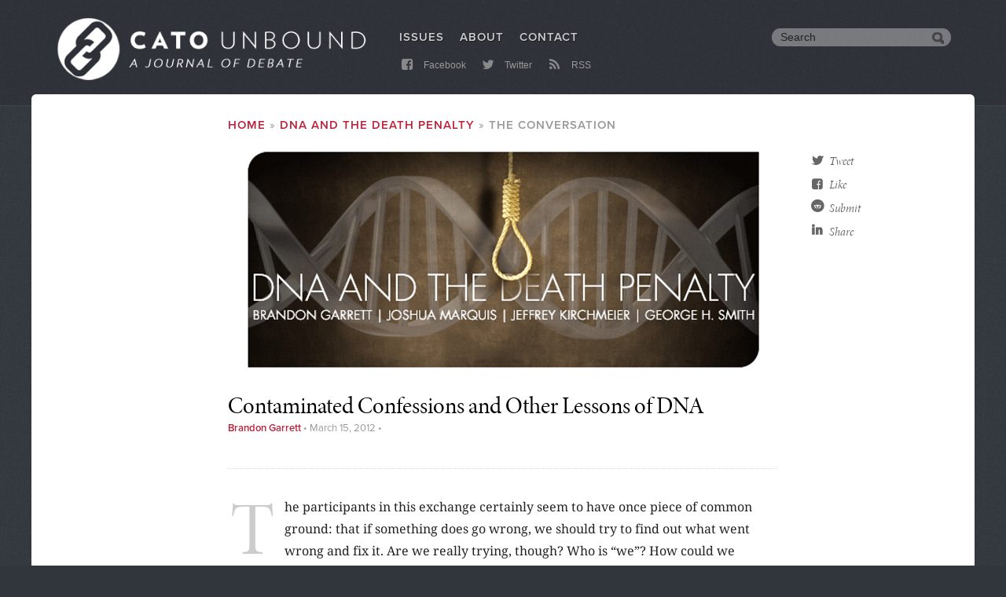

--- FILE ---
content_type: text/html; charset=utf-8
request_url: https://www.cato-unbound.org/2012/03/15/brandon-garrett/contaminated-confessions-other-lessons-dna/
body_size: 8684
content:
<!DOCTYPE html>
<html lang="en" dir="ltr" prefix="content: http://purl.org/rss/1.0/modules/content/  dc: http://purl.org/dc/terms/  foaf: http://xmlns.com/foaf/0.1/  og: http://ogp.me/ns#  rdfs: http://www.w3.org/2000/01/rdf-schema#  schema: http://schema.org/  sioc: http://rdfs.org/sioc/ns#  sioct: http://rdfs.org/sioc/types#  skos: http://www.w3.org/2004/02/skos/core#  xsd: http://www.w3.org/2001/XMLSchema# ">
  <head>
    <link rel="preconnect" href="https://use.typekit.net" crossorigin="anonymous">
    <link rel="dns-prefetch" href="//use.typekit.net">
    <link rel="preconnect" href="https://p.typekit.net">
    <link rel="dns-prefetch" href="//p.typekit.net">
    <noscript>
      <link rel="stylesheet" href="https://use.typekit.net/rvt3xyd.css" crossorigin="anonymous"/>
    </noscript><link rel='preload' href="https://use.typekit.net/hje6qdq.css" as='style' crossorigin="anonymous" onload="this.onload=null;this.rel='stylesheet'" />
    <meta charset="utf-8" />
<script async src="https://www.googletagmanager.com/gtag/js?id=UA-1677831-30"></script>
<script>window.dataLayer = window.dataLayer || [];function gtag(){dataLayer.push(arguments)};gtag("js", new Date());gtag("config", "UA-1677831-30", {"groups":"default","anonymize_ip":true,"allow_ad_personalization_signals":false});</script>
<meta name="robots" content="noodp" />
<meta name="site" content="Cato Unbound" />
<meta name="publication_date" content="2012/3/15" />
<meta name="node_creation_date" content="2013/3/22" />
<meta property="fb:admins" content="5311211" />
<meta property="fb:app_id" content="123455027708369" />
<meta name="viewport" content="width=device-width, minimum-scale=1.0, maximum-scale=1.0, initial-scale=1.0" />
<meta property="og:site_name" content="Cato Unbound" />
<meta property="og:type" content="article" />
<meta property="og:url" content="https://www.cato-unbound.org/2012/03/15/brandon-garrett/contaminated-confessions-other-lessons-dna" />
<meta property="og:title" content="Contaminated Confessions and Other Lessons of DNA" />
<meta property="og:updated_time" content="2013-03-22T12:37:54-0400" />
<meta property="article:publisher" content="https://www.facebook.com/CatoUnbound" />
<meta property="article:published_time" content="2012-03-15T09:48:36-0400" />
<meta property="article:modified_time" content="2013-03-22T12:37:54-0400" />
<meta name="twitter:card" content="summary_large_image" />
<meta name="twitter:site" content="@CatoUnbound" />
<meta name="twitter:title" content="Contaminated Confessions and Other Lessons of DNA" />
<meta name="twitter:creator" content="@CatoUnbound" />
<meta name="twitter:url" content="https://www.cato-unbound.org/2012/03/15/brandon-garrett/contaminated-confessions-other-lessons-dna" />
<meta name="MobileOptimized" content="width" />
<meta name="HandheldFriendly" content="true" />
<meta http-equiv="X-UA-Compatible" content="IE=edge" />
<link rel="shortcut icon" href="/themes/custom/cato/dist/images/favicon.png" type="image/png" />
<link rel="canonical" href="https://www.cato-unbound.org/2012/03/15/brandon-garrett/contaminated-confessions-other-lessons-dna" />
<link rel="shortlink" href="https://www.cato-unbound.org/node/202" />
<link rel="revision" href="https://www.cato-unbound.org/2012/03/15/brandon-garrett/contaminated-confessions-other-lessons-dna" />

    <title>Contaminated Confessions and Other Lessons of DNA | Cato Unbound</title>
      <link rel="preconnect" href="https://fonts.gstatic.com" crossorigin="anonymous">
      <link rel="dns-prefetch" href="//fonts.gstatic.com">
      <link rel="preload" href="https://fonts.gstatic.com/s/notoserif/v6/ga6Iaw1J5X9T9RW6j9bNfFcWaDq8fMU.woff2" as="font" type="font/woff2" crossorigin="anonymous">
      <link rel="preload" href="https://fonts.gstatic.com/s/notoserif/v6/ga6Kaw1J5X9T9RW6j9bNfFImajC7XsdBMg.woff2" as="font" type="font/woff2" crossorigin="anonymous">
      <style>@font-face{font-family:'Noto Serif';font-display:fallback;font-style:normal;font-weight:400;src:local('Noto Serif'),local('NotoSerif'),url(https://fonts.gstatic.com/s/notoserif/v6/ga6Iaw1J5X9T9RW6j9bNfFcWaDq8fMU.woff2) format('woff2');unicode-range:U+0000-00FF,U+0131,U+0152-0153,U+02BB-02BC,U+02C6,U+02DA,U+02DC,U+2000-206F,U+2074,U+20AC,U+2122,U+2191,U+2193,U+2212,U+2215,U+FEFF,U+FFFD}@font-face{font-family:'Noto Serif';font-display:fallback;font-style:italic;font-weight:400;src:local('Noto Serif Italic'),local('NotoSerif-Italic'),url(https://fonts.gstatic.com/s/notoserif/v6/ga6Kaw1J5X9T9RW6j9bNfFImajC7XsdBMg.woff2) format('woff2');unicode-range:U+0000-00FF,U+0131,U+0152-0153,U+02BB-02BC,U+02C6,U+02DA,U+02DC,U+2000-206F,U+2074,U+20AC,U+2122,U+2191,U+2193,U+2212,U+2215,U+FEFF,U+FFFD}@font-face{font-family:'Noto Serif';font-display:fallback;font-style:italic;font-weight:700;src:local('Noto Serif Bold Italic'),local('NotoSerif-BoldItalic'),url(https://fonts.gstatic.com/s/notoserif/v6/ga6Vaw1J5X9T9RW6j9bNfFIu0RWuc-VMGIUYDw.woff2) format('woff2');unicode-range:U+0000-00FF,U+0131,U+0152-0153,U+02BB-02BC,U+02C6,U+02DA,U+02DC,U+2000-206F,U+2074,U+20AC,U+2122,U+2191,U+2193,U+2212,U+2215,U+FEFF,U+FFFD}@font-face{font-family:'Noto Serif';font-display:fallback;font-style:normal;font-weight:700;src:local('Noto Serif Bold'),local('NotoSerif-Bold'),url(https://fonts.gstatic.com/s/notoserif/v6/ga6Law1J5X9T9RW6j9bNdOwzfReece9LOoc.woff2) format('woff2');unicode-range:U+0000-00FF,U+0131,U+0152-0153,U+02BB-02BC,U+02C6,U+02DA,U+02DC,U+2000-206F,U+2074,U+20AC,U+2122,U+2191,U+2193,U+2212,U+2215,U+FEFF,U+FFFD}@font-face{font-family:'Noto Serif';font-display:fallback;font-style:italic;font-weight:400;src:local('Noto Serif Italic'),local('NotoSerif-Italic'),url(https://fonts.gstatic.com/s/notoserif/v6/ga6Kaw1J5X9T9RW6j9bNfFImZDC7XsdBMr8R.woff2) format('woff2');unicode-range:U+0100-024F,U+0259,U+1E00-1EFF,U+2020,U+20A0-20AB,U+20AD-20CF,U+2113,U+2C60-2C7F,U+A720-A7FF}@font-face{font-family:'Noto Serif';font-display:fallback;font-style:italic;font-weight:700;src:local('Noto Serif Bold Italic'),local('NotoSerif-BoldItalic'),url(https://fonts.gstatic.com/s/notoserif/v6/ga6Vaw1J5X9T9RW6j9bNfFIu0RWufeVMGIUYD6_8.woff2) format('woff2');unicode-range:U+0100-024F,U+0259,U+1E00-1EFF,U+2020,U+20A0-20AB,U+20AD-20CF,U+2113,U+2C60-2C7F,U+A720-A7FF}@font-face{font-family:'Noto Serif';font-display:fallback;font-style:normal;font-weight:400;src:local('Noto Serif'),local('NotoSerif'),url(https://fonts.gstatic.com/s/notoserif/v6/ga6Iaw1J5X9T9RW6j9bNfFkWaDq8fMVxMw.woff2) format('woff2');unicode-range:U+0100-024F,U+0259,U+1E00-1EFF,U+2020,U+20A0-20AB,U+20AD-20CF,U+2113,U+2C60-2C7F,U+A720-A7FF}@font-face{font-family:'Noto Serif';font-display:fallback;font-style:normal;font-weight:700;src:local('Noto Serif Bold'),local('NotoSerif-Bold'),url(https://fonts.gstatic.com/s/notoserif/v6/ga6Law1J5X9T9RW6j9bNdOwzfRmece9LOocoDg.woff2) format('woff2');unicode-range:U+0100-024F,U+0259,U+1E00-1EFF,U+2020,U+20A0-20AB,U+20AD-20CF,U+2113,U+2C60-2C7F,U+A720-A7FF}</style>
      <script src="https://use.fontawesome.com/8f74555eb5.js"></script>
    <link rel="stylesheet" media="all" href="/sites/cato-unbound.org/files/css/css_nGpbSmZoTNac70KZ2-9DTOIkN6XhISkPOgqXdUPBkOA.css" />
<link rel="stylesheet" media="all" href="/sites/cato-unbound.org/files/css/css_FN6BUl-7om8A0AEEgNvpT8_rGxRWW5i4mzZcU570PsU.css" />
<link rel="stylesheet" media="all" href="/themes/custom/cato/dist/css/app.css?r1p4ys" />


    <!-- Do you want IE to work? -->
    <!--[if lt IE 9 ]>
    <script src="https://files.cato.org/sites/all/themes/cato/_js/libs/ieshiv.js"></script>
    <script src="https://files.cato.org/sites/all/themes/cato/_js/browser-update.js"></script>
    <![endif]-->
  </head>
  <body class="path-node page-node-type-essays">
        <a href="#main-content" class="visually-hidden focusable skip-link">
      Skip to main content
    </a>

      <div class="dialog-off-canvas-main-canvas" data-off-canvas-main-canvas>
    <header id="header" class="header">
  <div class="layout-container">

            <div class="region region-logo">
    <div id="block-cato-branding" class="block block-system block-system-branding-block">


        <a href="/" rel="home" class="site-logo">
      <img src="/themes/custom/cato/dist/images/unbound_journal_logo.png" alt="Home" />
    </a>
      </div>

  </div>


    <div id="block-system-main-menu-trigger"><i class="fa fa-bars" aria-hidden="true"></i></div>
    <div id="main-search-trigger"><i class="fa fa-search" aria-hidden="true"></i></div>

    <!--googleoff: index-->
      <div class="region region-menu">
    <nav role="navigation" aria-labelledby="block-mainmenu-menu" id="block-mainmenu" class="block block-menu navigation menu--main-menu">

  <h3 class="visually-hidden section-h3" id="block-mainmenu-menu">Main menu</h3>



              <ul class="menu">
                    <li class="menu-item">
        <a href="/issues" data-drupal-link-system-path="issues">Issues</a>
              </li>
                <li class="menu-item">
        <a href="/about" data-drupal-link-system-path="node/1">About</a>
              </li>
                <li class="menu-item">
        <a href="/contact-us" data-drupal-link-system-path="node/2513">Contact</a>
              </li>
        </ul>



  </nav>
<nav role="navigation" aria-labelledby="block-submenu-menu" id="block-submenu" class="block block-menu navigation menu--submenu">

  <h3 class="visually-hidden section-h3" id="block-submenu-menu">Submenu</h3>



              <ul class="menu">
                    <li class="menu-item">
        <a href="https://www.facebook.com/CatoUnbound" target="_blank" rel="me"><i class="fa fa-facebook-square fa-fw"></i> Facebook</a>
              </li>
                <li class="menu-item">
        <a href="https://twitter.com/CatoUnbound" target="_blank" rel="me"><i class="fa fa-twitter fa-fw"></i> Twitter</a>
              </li>
                <li class="menu-item">
        <a href="/rss" data-drupal-link-system-path="rss"><i class="fa fa-rss fa-fw"></i> RSS</a>
              </li>
        </ul>



  </nav>
<div id="block-customgooglesearchbox" class="hdr-search block block-custom-google-search block-custom-google-search-box">



<div class="gcse-searchbox-only" data-resultsUrl="/search" data-queryParameterName="query"></div>

  </div>

  </div>


    <!--googleon: index-->

  </div>
</header>

<div class="layout-container">
  <main role="main">


    <section id="page-area">
      <a id="main-content" tabindex="-1"></a>

      <div class="layout-content">
          <div class="region region-content">
    <div data-drupal-messages-fallback class="hidden"></div>
<div id="block-cato-content--4" class="block block-system block-system-main-block">


        <div class="node node--type-essays node--view-mode-full layout layout--publications">
    <article  class="layout__region layout__region--main">

    <nav class="breadcrumb" role="navigation" aria-labelledby="system-breadcrumb">
    <h2 id="system-breadcrumb" class="visually-hidden">Breadcrumb</h2>
    <ol>
          <li>
                  <a href="/">Home</a>
              </li>
          <li>
                  <a href="/issues/march-2012/dna-death-penalty">DNA and the Death Penalty</a>
              </li>
          <li>
                  The Conversation
              </li>
        </ol>
  </nav>


            <div class="field field--name-dynamic-block-fieldnode-parent-issue-cover field--type-ds field--label-hidden field__item"><div class="views-element-container"><div class="view view-parent-issue-cover view-id-parent_issue_cover view-display-id-block_1 js-view-dom-id-e2a0f48345e7136b955f7e44f8930c8c64b2842d0dcad075ae087f2dd6497198">



      <div class="view-content">
          <div><div class="field--name-field-cover">  <a href="/issues/march-2012/dna-death-penalty">  <picture>
                  <source srcset="/sites/cato-unbound.org/files/styles/essaybannerscustom_user_768_or_greater_1x/public/images/covers/feat_grph_77.gif?itok=0wgjF9Nw 1x, /sites/cato-unbound.org/files/styles/essaybannerscustom_user_768_or_greater_1_5x/public/images/covers/feat_grph_77.gif?itok=GALGJtMD 1.5x, /sites/cato-unbound.org/files/styles/essaybannerscustom_user_768_or_greater_2x/public/images/covers/feat_grph_77.gif?itok=wXHUJNGn 2x" media="(min-width: 768px)" type="image/gif"/>
              <source srcset="/sites/cato-unbound.org/files/styles/essaybannerscustom_user_600_or_greater_1x/public/images/covers/feat_grph_77.gif?itok=Sv1RrQ42 1x, /sites/cato-unbound.org/files/styles/essaybannerscustom_user_600_or_greater_1_5x/public/images/covers/feat_grph_77.gif?itok=nU4TJJue 1.5x, /sites/cato-unbound.org/files/styles/essaybannerscustom_user_600_or_greater_2x/public/images/covers/feat_grph_77.gif?itok=sGfuWVvc 2x" media="(min-width: 600px)" type="image/gif"/>
              <source srcset="/sites/cato-unbound.org/files/styles/essaybannerscustom_user_480_or_greater_1x/public/images/covers/feat_grph_77.gif?itok=lmLDfZc4 1x, /sites/cato-unbound.org/files/styles/essaybannerscustom_user_480_or_greater_1_5x/public/images/covers/feat_grph_77.gif?itok=MCWbvLLV 1.5x, /sites/cato-unbound.org/files/styles/essaybannerscustom_user_480_or_greater_2x/public/images/covers/feat_grph_77.gif?itok=LgGj9KdT 2x" media="(min-width: 480px)" type="image/gif"/>
              <source srcset="/sites/cato-unbound.org/files/styles/essaybannerscustom_user_0_or_greater_1x/public/images/covers/feat_grph_77.gif?itok=gvMD_AUB 1x, /sites/cato-unbound.org/files/styles/essaybannerscustom_user_0_or_greater_1_5x/public/images/covers/feat_grph_77.gif?itok=O2j365kd 1.5x, /sites/cato-unbound.org/files/styles/essaybannerscustom_user_0_or_greater_2x/public/images/covers/feat_grph_77.gif?itok=CLXPqTj5 2x" media="(min-width: 0px)" type="image/gif"/>
                  <img src="/sites/cato-unbound.org/files/styles/essaybannerscustom_user_0_or_greater_1x/public/images/covers/feat_grph_77.gif?itok=gvMD_AUB" alt="" typeof="foaf:Image" />

  </picture>
</a>
</div></div>

    </div>

          </div>
</div>
</div>

            <div class="field field--name-node-title field--type-ds field--label-hidden field__item"><h1 class="page-title page-h2">
  Contaminated Confessions and Other Lessons of&nbsp;DNA
</h1>
</div>

<footer  class="issue-essay-metadata">

                  <a href="https://www.cato-unbound.org/contributors/brandon-garrett" hreflang="und">Brandon&nbsp;Garrett</a>



 &bull;

                  <time datetime="2012-03-15T13:48:36Z" class="datetime">March 15, 2012</time>



 &bull;










  </footer>

<div  class="expert-attribution clearfix">

            <div class="field field--name-cato-share-ds-field field--type-ds field--label-hidden field__item"><div class="item-list"><ul class="cato-tools-share-list"><li><a href="https://twitter.com/intent/tweet?url=https%3A//www.cato-unbound.org/2012/03/15/brandon-garrett/contaminated-confessions-other-lessons-dna&amp;text=Contaminated%20Confessions%20and%20Other%20Lessons%20of%20DNA&amp;via=CatoUnbound&amp;related=CatoInstitute" target="_blank" rel="nofollow"><i class="fa fa-fw fa-twitter"></i>Tweet</a></li><li><a href="https://www.facebook.com/dialog/share?app_id=123455027708369&amp;href=https%3A//www.cato-unbound.org/2012/03/15/brandon-garrett/contaminated-confessions-other-lessons-dna" target="_blank" rel="nofollow"><i class="fa fa-fw fa-facebook-square"></i>Like</a></li><li><a href="https://reddit.com/https://www.cato-unbound.org/2012/03/15/brandon-garrett/contaminated-confessions-other-lessons-dna" target="_blank" rel="nofollow"><i class="fa fa-fw fa-reddit fa-lg"></i>Submit</a></li><li><a href="https://www.linkedin.com/shareArticle?mini=true&amp;url=https%3A//www.cato-unbound.org/2012/03/15/brandon-garrett/contaminated-confessions-other-lessons-dna" target="_blank" rel="nofollow"><i class="fa fa-fw fa-linkedin fa-lg"></i>Share</a></li></ul></div></div>

  </div>
      <div  class="article-body node-body body-text dropcap-detail-text">

                  <p>The participants in this exchange certainly seem to have once piece of common ground:  that if something does go wrong, we should try to find out what went wrong and fix it.  Are we really trying, though?  Who is “we”?  How could we do&nbsp;better?  </p>
<p>Take eyewitness evidence, ubiquitous and used in many tens of thousands of cases each year.  Even in the narrow sliver of cases where post-conviction DNA testing can be done and actually is done, we know that eyewitness errors play a troubling role.  There is a vast body of scientific research on how to improve identification procedures.  More states and police departments have adopted best practices, and national policing organizations recommend as much and the changes are fairly simple &ndash; but progress is highly uneven.  Traditional, non-blind lineups actually harm law enforcement first and foremost &ndash; because they lead to many more “filler” identifications that can “burn” an eyewitnesses credibility.  Yet improving those procedures has been slow going.  All this despite high profile DNA exonerations, which more than anything else involve eyewitness&nbsp;errors.</p>
<p>But since our primary topic is the death penalty, take a type of evidence more common in homicide investigations &ndash; confessions.  All but two of the false confessions that I studied were contaminated &ndash; the innocent convicts were said to have confessed using details that only the true culprit could have known &ndash; we now know that could not have happened.  Such was the seeming power of the confessions that quite a few were convicted despite exculpatory DNA tests; it was not until a DNA match with the true culprit occurred that they were cleared.  Many hundreds of police departments now videotape entire interrogations, to ensure against contamination &ndash; but also to be able to convincingly show that they took a professional and accurate confession.  Yet most do not.  More states now require this simple inexpensive safeguard, but most do not.  Why is&nbsp;that?</p>
<p>Finally, many thousands of cases each year &ndash; no one keeps track &ndash; are success stories where evidence like DNA clears someone early on in a police investigation.  Police clear an innocent person and move on to pursue the culprit.  No lessons are learned from such cases.  If the eyewitness got it wrong, or the confession was false &ndash; and the error was caught &ndash; that is a great opportunity to learn from a near miss.  Police convene top brass to investigate right away whenever an officer discharges a weapon.  They may often conclude use of such force was appropriate &ndash; but it is seen as important to quickly find out whether something went wrong.  Some prosecutors&rsquo; offices are creating conviction integrity units to do that type of work, among other things.  Police could do the same.  And so should public defenders.  Judges are more open to claims of innocence than in the past, as well as requests for DNA testing, in part due to new statutes &ndash; but there is more they could do.  It does not impugn our criminal justice system to constantly look for ways to improve it, but everyone involved needs to dedicate time and energy to asking questions when something does go wrong, or when it nearly does, but an error is&nbsp;avoided.</p>



    </div>

<h3 class="section-h3">Also from this issue</h3>      <div  class="text child-essay-siblings">

                  <div class="views-element-container"><div class="view view-child-essays view-id-child_essays view-display-id-block_1 js-view-dom-id-577ec8e1710ff6295c46067e7382efeaf3dba40f0b7d37126af2e925a8da82ac">



      <div class="view-content">
      <div class="item-list">
      <h3>Lead Essay</h3>

  <ul>

          <li><div class="views-field views-field-title"><span class="field-content"><strong><span class="js-essay-also-title"><a href="/2012/03/05/brandon-garrett/learning-what-we-can-dna" hreflang="und">Learning What We Can from DNA</a></span></strong> <span class="js-contributor-also">by <a href="https://www.cato-unbound.org/contributors/brandon-garrett" hreflang="und">Brandon&nbsp;Garrett</a>
</span></span></div><div class="views-field views-field-body"><div class="field-content"><p>Professor Brandon Garrett discusses the strengths and weaknesses of DNA as evidence.  DNA offers a high degree of certainty in the cases where it is available, but in many cases, like that of Troy Davis, the DNA evidence just isn&#8217;t there.  Individual exonerations are nonetheless suggestive of a wider pattern of wrongful convictions throughout the criminal justice system.  It is difficult to say how large this pattern is, but DNA evidence has certainly made us aware of certain problems that existed prior to its use.  Does this increase or decrease our faith in capital punishment?  And where will public opinion settle?  Garrett asks but does not fully answer these&nbsp;questions.</p>
</div></div></li>

  </ul>

</div>
<div class="item-list">
      <h3>Response Essays</h3>

  <ul>

          <li><div class="views-field views-field-title"><span class="field-content"><strong><span class="js-essay-also-title"><a href="/2012/03/07/joshua-marquis/rightful-convictions" hreflang="und">Rightful Convictions</a></span></strong> <span class="js-contributor-also">by <a href="https://www.cato-unbound.org/contributors/joshua-marquis" hreflang="und">Joshua&nbsp;Marquis</a>
</span></span></div><div class="views-field views-field-body"><div class="field-content"><p>Joshua Marquis points out that prosecutors, not defense attorneys, first demanded the introduction of DNA testing.  Defense attorneys fought it&mdash;until they realized that they could sometimes use the public&#8217;s confusion about the tests to produce doubt in jurors’ minds. Still, DNA secures many more convictions than exonerations.  Taken as a whole, Marquis argues that DNA evidence shows our criminal justice system to have a vanishingly low rate of wrongful convictions.  He readily grants that even a tiny number of wrongful convictions is too many, and of course we should not let the guilty go free.  As a result, he recommends still more extensive DNA recordkeeping and&nbsp;testing.</p>
</div></div></li>
          <li><div class="views-field views-field-title"><span class="field-content"><strong><span class="js-essay-also-title"><a href="/2012/03/09/jeffrey-kirchmeier/dna-reminds-us-err-human" hreflang="und">DNA Reminds Us That to Err Is Human</a></span></strong> <span class="js-contributor-also">by <a href="https://www.cato-unbound.org/contributors/jeffrey-kirchmeier" hreflang="und">Jeffrey&nbsp;Kirchmeier</a>
</span></span></div><div class="views-field views-field-body"><div class="field-content"><p>Jeffrey Kirchmeier grapples with the thorny, inescapable problem of human error.  He notes that DNA evidence has offered us a way to test other forms of evidence, such as eyewitness testimony and police lineups.  But he moves quickly from these to still harder questions.  If jurors can err on matters that admit of an objective answer, then what of the subjective questions they must also answer?  The choice between capital punishment and life in prison is itself one of these subjective decisions, and it too may be flawed.  Unfortunately, we have no way to test&nbsp;it.</p>
</div></div></li>
          <li><div class="views-field views-field-title"><span class="field-content"><strong><span class="js-essay-also-title"><a href="/2012/03/14/george-h-smith/some-historical-notes-problem-capital-punishment" hreflang="und">Some Historical Notes on the Problem of Capital Punishment</a></span></strong> <span class="js-contributor-also">by <a href="https://www.cato-unbound.org/contributors/george-h-smith" hreflang="und">George H.&nbsp;Smith</a>
</span></span></div><div class="views-field views-field-body"><div class="field-content"><p>George H. Smith reviews some of the key philosophical questions that have been raised about capital punishment.  He discusses the views of several thinkers, including Jeremy Bentham, Nathaniel Branden, and Immanuel Kant.  He also references Cesare Beccaria, who doubted the social utility of the death penalty.  Even if DNA does offer certainty in the matter of guilt, Smith suggests that there may be independent and controlling reasons to reject capital&nbsp;punishment.</p>
</div></div></li>

  </ul>

</div>
<div class="item-list">
      <h3>The Conversation</h3>

  <ul>

          <li><div class="views-field views-field-title"><span class="field-content"><strong><span class="js-essay-also-title"><a href="/2012/03/15/brandon-garrett/contaminated-confessions-other-lessons-dna" hreflang="und">Contaminated Confessions and Other Lessons of DNA</a></span></strong> <span class="js-contributor-also">by <a href="https://www.cato-unbound.org/contributors/brandon-garrett" hreflang="und">Brandon&nbsp;Garrett</a>
</span></span></div><div class="views-field views-field-body"><div class="field-content"></div></div></li>
          <li><div class="views-field views-field-title"><span class="field-content"><strong><span class="js-essay-also-title"><a href="/2012/03/15/joshua-marquis/lineups-expansion-dna-databases" hreflang="und">Lineups and the Expansion of DNA Databases</a></span></strong> <span class="js-contributor-also">by <a href="https://www.cato-unbound.org/contributors/joshua-marquis" hreflang="und">Joshua&nbsp;Marquis</a>
</span></span></div><div class="views-field views-field-body"><div class="field-content"></div></div></li>
          <li><div class="views-field views-field-title"><span class="field-content"><strong><span class="js-essay-also-title"><a href="/2012/03/16/george-h-smith/comments-deterrence" hreflang="und">Comments on Deterrence</a></span></strong> <span class="js-contributor-also">by <a href="https://www.cato-unbound.org/contributors/george-h-smith" hreflang="und">George H.&nbsp;Smith</a>
</span></span></div><div class="views-field views-field-body"><div class="field-content"></div></div></li>
          <li><div class="views-field views-field-title"><span class="field-content"><strong><span class="js-essay-also-title"><a href="/2012/03/19/jeffrey-kirchmeier/seeking-accuracy-criminal-justice-system" hreflang="und">Seeking Accuracy in the Criminal Justice System</a></span></strong> <span class="js-contributor-also">by <a href="https://www.cato-unbound.org/contributors/jeffrey-kirchmeier" hreflang="und">Jeffrey&nbsp;Kirchmeier</a>
</span></span></div><div class="views-field views-field-body"><div class="field-content"></div></div></li>
          <li><div class="views-field views-field-title"><span class="field-content"><strong><span class="js-essay-also-title"><a href="/2012/03/19/joshua-marquis/dna-databases-privacy" hreflang="und">DNA Databases and Privacy</a></span></strong> <span class="js-contributor-also">by <a href="https://www.cato-unbound.org/contributors/joshua-marquis" hreflang="und">Joshua&nbsp;Marquis</a>
</span></span></div><div class="views-field views-field-body"><div class="field-content"></div></div></li>
          <li><div class="views-field views-field-title"><span class="field-content"><strong><span class="js-essay-also-title"><a href="/2012/03/27/jeffrey-kirchmeier/will-impact-dna-exonerations-fade-over-time" hreflang="und">Will the Impact of DNA Exonerations Fade Over Time?</a></span></strong> <span class="js-contributor-also">by <a href="https://www.cato-unbound.org/contributors/jeffrey-kirchmeier" hreflang="und">Jeffrey&nbsp;Kirchmeier</a>
</span></span></div><div class="views-field views-field-body"><div class="field-content"></div></div></li>

  </ul>

</div>

    </div>

          </div>
</div>



    </div>


    </article>

          <div  class="layout__region layout__region--floating">
        <div class="layout__region--floating--inner">
          <div class="layout__region--floating--sticky">

  <div class="item-list"><ul class="cato-tools-share-list"><li><a href="https://twitter.com/intent/tweet?url=https%3A//www.cato-unbound.org/2012/03/15/brandon-garrett/contaminated-confessions-other-lessons-dna&amp;text=Contaminated%20Confessions%20and%20Other%20Lessons%20of%20DNA&amp;via=CatoUnbound&amp;related=CatoInstitute" target="_blank" rel="nofollow"><i class="fa fa-fw fa-twitter"></i>Tweet</a></li><li><a href="https://www.facebook.com/dialog/share?app_id=123455027708369&amp;href=https%3A//www.cato-unbound.org/2012/03/15/brandon-garrett/contaminated-confessions-other-lessons-dna" target="_blank" rel="nofollow"><i class="fa fa-fw fa-facebook-square"></i>Like</a></li><li><a href="https://reddit.com/https://www.cato-unbound.org/2012/03/15/brandon-garrett/contaminated-confessions-other-lessons-dna" target="_blank" rel="nofollow"><i class="fa fa-fw fa-reddit fa-lg"></i>Submit</a></li><li><a href="https://www.linkedin.com/shareArticle?mini=true&amp;url=https%3A//www.cato-unbound.org/2012/03/15/brandon-garrett/contaminated-confessions-other-lessons-dna" target="_blank" rel="nofollow"><i class="fa fa-fw fa-linkedin fa-lg"></i>Share</a></li></ul></div>

          </div>
        </div>
      </div>

          <div  class="layout__region layout__region--footer">

      </div>
      </div>


  </div>

  </div>

      </div>
      <!--googleoff: index-->
            <!--googleon: index-->
    </section>

  </main>
</div>

<!--googleoff: index-->
<footer class="main-footer">
  <div class="layout-container">
      <div class="region region-footer-fourth">
    <div id="block-disclaimer" class="ftr-signup block block-block-content block-block-content882b4933-d303-4687-bc99-879c8fe793cd">

      <h3 class="section-h3">Disclaimer</h3>


            <div class="clearfix text-formatted field field--name-body field--type-text-with-summary field--label-hidden field__item"><p class="ftr-txt"><em>Cato Unbound</em> is a forum for the discussion of diverse and often controversial ideas and opinions. The views expressed on the website belong to their authors alone and do not necessarily reflect the views of the staff or supporters of the Cato Institute.</p></div>

  </div>

  </div>

      <div class="region region-footer-third">
    <nav role="navigation" aria-labelledby="block-alsofromcato-menu" id="block-alsofromcato" class="ftr-list block block-menu navigation menu--also-from-cato">

  <h3 id="block-alsofromcato-menu" class="section-h3">Also from Cato</h3>



              <ul class="menu">
                    <li class="menu-item">
        <a href="https://www.cato.org" target="_blank" rel="me">Cato.org</a>
              </li>
                <li class="menu-item">
        <a href="https://www.libertarianism.org/" target="_blank" rel="me">Libertarianism.org</a>
              </li>
                <li class="menu-item">
        <a href="http://humanprogress.org/" target="_blank" rel="me">HumanProgress.org</a>
              </li>
                <li class="menu-item">
        <a href="http://www.elcato.org/" target="_blank" rel="me">ElCato.org</a>
              </li>
        </ul>



  </nav>

  </div>

      <div class="region region-footer-second">
    <nav role="navigation" aria-labelledby="block-socialmedia-menu" id="block-socialmedia" class="ftr-list block block-menu navigation menu--social-media">

  <h3 id="block-socialmedia-menu" class="section-h3">Social Media</h3>



              <ul class="menu">
                    <li class="menu-item">
        <a href="https://www.facebook.com/CatoUnbound" target="_blank" rel="me"><i class="fa fa-facebook-square fa-fw"></i> Facebook</a>
              </li>
                <li class="menu-item">
        <a href="https://twitter.com/CatoUnbound" target="_blank" rel="me"><i class="fa fa-twitter fa-fw"></i> Twitter</a>
              </li>
                <li class="menu-item">
        <a href="/rss" data-drupal-link-system-path="rss"><i class="fa fa-rss fa-fw"></i> RSS</a>
              </li>
        </ul>



  </nav>

  </div>

      <div class="region region-footer-first">
    <div id="block-catoaddress" class="ftr-info block block-block-content block-block-contented21a3bc-0737-4315-af94-fcb8c762dad7">



            <div class="clearfix text-formatted field field--name-body field--type-text-with-summary field--label-hidden field__item"><a href="http://www.cato.org" class="ftr-logo" target="_blank" rel="me"><img src="/sites/cato-unbound.org/files/logo.png" /></a>
<p class="ftr-address">Cato Institute<br/>
1000 Massachusetts Ave, NW<br/>
Washington, DC 20001-5403</p>
<ul class="ftr-phone">
  <li>Phone (202) 842 0200</li>
  <li>Fax (202) 842 3490</li>
</ul></div>

  </div>

  </div>

  </div>
</footer> <!-- /#footer -->
<!--googleon: index-->

  </div>


    <script type="application/json" data-drupal-selector="drupal-settings-json">{"path":{"baseUrl":"\/","scriptPath":null,"pathPrefix":"","currentPath":"node\/202","currentPathIsAdmin":false,"isFront":false,"currentLanguage":"en"},"pluralDelimiter":"\u0003","suppressDeprecationErrors":true,"google_analytics":{"account":"UA-1677831-30","trackOutbound":true,"trackMailto":true,"trackDownload":true,"trackDownloadExtensions":"7z|aac|arc|arj|asf|asx|avi|bin|csv|doc(x|m)?|dot(x|m)?|exe|flv|gif|gz|gzip|hqx|jar|jpe?g|js|mp(2|3|4|e?g)|mov(ie)?|msi|msp|pdf|phps|png|ppt(x|m)?|pot(x|m)?|pps(x|m)?|ppam|sld(x|m)?|thmx|qtm?|ra(m|r)?|sea|sit|tar|tgz|torrent|txt|wav|wma|wmv|wpd|xls(x|m|b)?|xlt(x|m)|xlam|xml|z|zip"},"field_group":{"html_element":{"mode":"default","context":"view","settings":{"id":"","classes":"issue-essay-metadata","element":"footer","show_label":false,"label_element":"h3","attributes":"","effect":"none","speed":"fast","label_element_classes":""}}},"user":{"uid":0,"permissionsHash":"190c925e510cb423e6bc044c57037ef90bc13dc6e86f6071a8c795c2763f21bb"}}</script>
<script src="/sites/cato-unbound.org/files/js/js_ltk5xFu6Kh6Kq4Fqe3zU8KQSKHRG1UknzebV2xF5eFc.js"></script>
<script src="/themes/custom/cato/dist/runtime.js?r1p4ys"></script>
<script src="/themes/custom/cato/dist/js/vendor.js?r1p4ys"></script>
<script src="/themes/custom/cato/dist/js/app.js?r1p4ys"></script>
<script src="https://cse.google.com/cse.js?cx=b68a3b5e99ab43d1f"></script>
<script src="/sites/cato-unbound.org/files/js/js_2-oePxbdG3_bdGRcHxxKk8NqEvr7PZN9pRScOw5yCVA.js"></script>

  </body>
</html>
